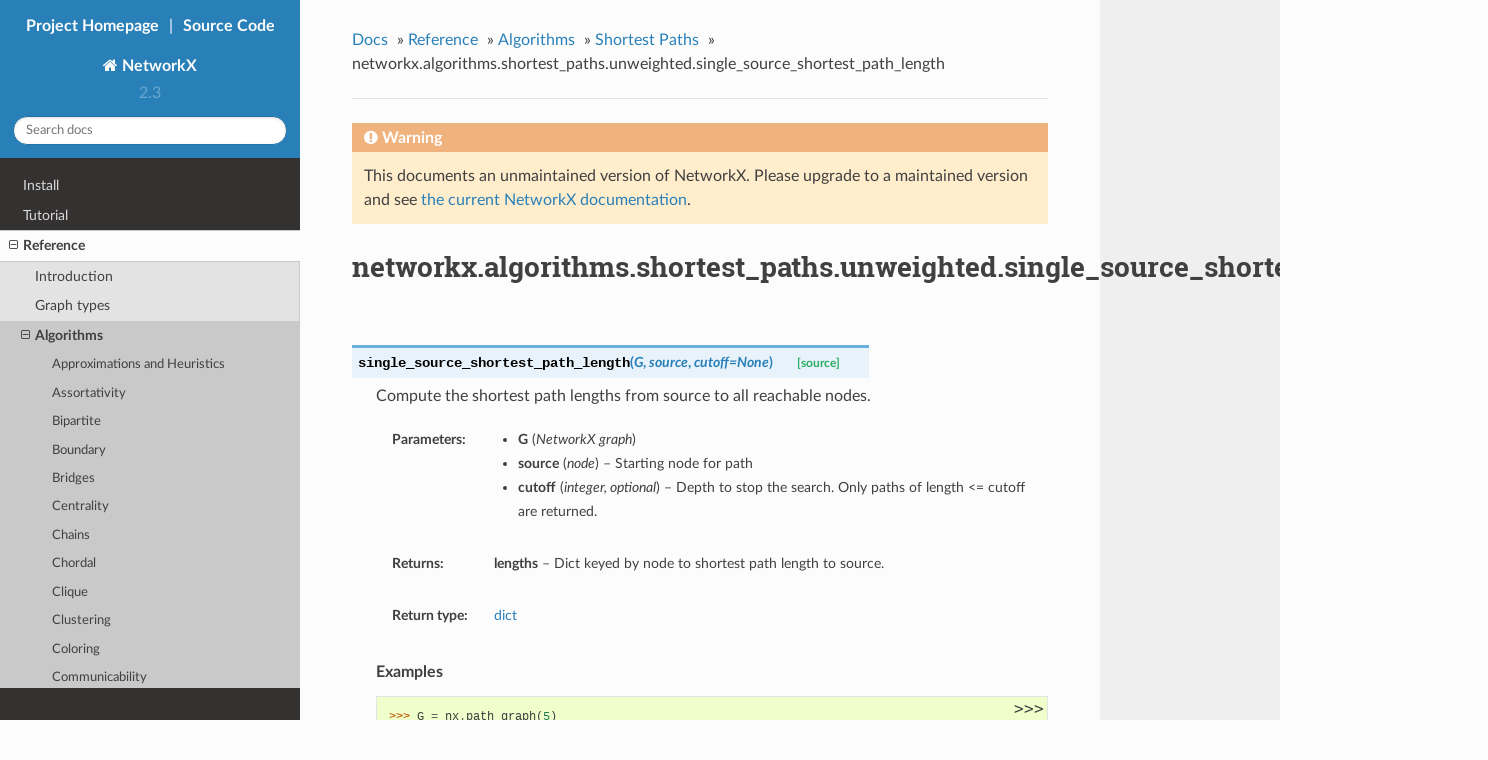

--- FILE ---
content_type: text/html; charset=utf-8
request_url: https://networkx.org/documentation/networkx-2.3/reference/algorithms/generated/networkx.algorithms.shortest_paths.unweighted.single_source_shortest_path_length.html
body_size: 3889
content:


<!DOCTYPE html>
<!--[if IE 8]><html class="no-js lt-ie9" lang="en" > <![endif]-->
<!--[if gt IE 8]><!--> <html class="no-js" lang="en" > <!--<![endif]-->
<head>
  <meta charset="utf-8">
  
  <meta name="viewport" content="width=device-width, initial-scale=1.0">
  
  <title>networkx.algorithms.shortest_paths.unweighted.single_source_shortest_path_length &mdash; NetworkX 2.3 documentation</title>
  

  
  
  
  

  
  <script type="text/javascript" src="../../../_static/js/modernizr.min.js"></script>
  
    
      <script type="text/javascript" id="documentation_options" data-url_root="../../../" src="../../../_static/documentation_options.js"></script>
        <script type="text/javascript" src="../../../_static/jquery.js"></script>
        <script type="text/javascript" src="../../../_static/underscore.js"></script>
        <script type="text/javascript" src="../../../_static/doctools.js"></script>
        <script type="text/javascript" src="../../../_static/language_data.js"></script>
        <script type="text/javascript" src="../../../_static/copybutton.js"></script>
        <script async="async" type="text/javascript" src="https://cdnjs.cloudflare.com/ajax/libs/mathjax/2.7.5/latest.js?config=TeX-AMS-MML_HTMLorMML"></script>
    
    <script type="text/javascript" src="../../../_static/js/theme.js"></script>

    
    <link rel="search" type="application/opensearchdescription+xml"
          title="Search within NetworkX 2.3 documentation"
          href="../../../_static/opensearch.xml"/>

  
  <link rel="stylesheet" href="../../../_static/css/theme.css" type="text/css" />
  <link rel="stylesheet" href="../../../_static/pygments.css" type="text/css" />
  <link rel="stylesheet" href="../../../_static/gallery.css" type="text/css" />
    <link rel="index" title="Index" href="../../../genindex.html" />
    <link rel="search" title="Search" href="../../../search.html" />
    <link rel="next" title="networkx.algorithms.shortest_paths.unweighted.single_target_shortest_path" href="networkx.algorithms.shortest_paths.unweighted.single_target_shortest_path.html" />
    <link rel="prev" title="networkx.algorithms.shortest_paths.unweighted.single_source_shortest_path" href="networkx.algorithms.shortest_paths.unweighted.single_source_shortest_path.html" /> 
</head>

<body class="wy-body-for-nav">

   
  <div class="wy-grid-for-nav">
    
    <nav data-toggle="wy-nav-shift" class="wy-nav-side">
      <div class="wy-side-scroll">
        <div class="wy-side-nav-search" >

    <a href="https://networkx.org/">Project Homepage</a> |
    <a href="https://github.com/networkx/networkx">Source Code</a>
          

          
            <a href="../../../index.html" class="icon icon-home"> NetworkX
          

          
          </a>

          
            
            
              <div class="version">
                2.3
              </div>
            
          

          
<div role="search">
  <form id="rtd-search-form" class="wy-form" action="../../../search.html" method="get">
    <input type="text" name="q" placeholder="Search docs" />
    <input type="hidden" name="check_keywords" value="yes" />
    <input type="hidden" name="area" value="default" />
  </form>
</div>

          
        </div>

        <div class="wy-menu wy-menu-vertical" data-spy="affix" role="navigation" aria-label="main navigation">
          
            
            
              
            
            
              <ul class="current">
<li class="toctree-l1"><a class="reference internal" href="../../../install.html">Install</a></li>
<li class="toctree-l1"><a class="reference internal" href="../../../tutorial.html">Tutorial</a></li>
<li class="toctree-l1 current"><a class="reference internal" href="../../index.html">Reference</a><ul class="current">
<li class="toctree-l2"><a class="reference internal" href="../../introduction.html">Introduction</a></li>
<li class="toctree-l2"><a class="reference internal" href="../../classes/index.html">Graph types</a></li>
<li class="toctree-l2 current"><a class="reference internal" href="../index.html">Algorithms</a><ul class="current">
<li class="toctree-l3"><a class="reference internal" href="../approximation.html">Approximations and Heuristics</a></li>
<li class="toctree-l3"><a class="reference internal" href="../assortativity.html">Assortativity</a></li>
<li class="toctree-l3"><a class="reference internal" href="../bipartite.html">Bipartite</a></li>
<li class="toctree-l3"><a class="reference internal" href="../boundary.html">Boundary</a></li>
<li class="toctree-l3"><a class="reference internal" href="../bridges.html">Bridges</a></li>
<li class="toctree-l3"><a class="reference internal" href="../centrality.html">Centrality</a></li>
<li class="toctree-l3"><a class="reference internal" href="../chains.html">Chains</a></li>
<li class="toctree-l3"><a class="reference internal" href="../chordal.html">Chordal</a></li>
<li class="toctree-l3"><a class="reference internal" href="../clique.html">Clique</a></li>
<li class="toctree-l3"><a class="reference internal" href="../clustering.html">Clustering</a></li>
<li class="toctree-l3"><a class="reference internal" href="../coloring.html">Coloring</a></li>
<li class="toctree-l3"><a class="reference internal" href="../communicability_alg.html">Communicability</a></li>
<li class="toctree-l3"><a class="reference internal" href="../community.html">Communities</a></li>
<li class="toctree-l3"><a class="reference internal" href="../component.html">Components</a></li>
<li class="toctree-l3"><a class="reference internal" href="../connectivity.html">Connectivity</a></li>
<li class="toctree-l3"><a class="reference internal" href="../core.html">Cores</a></li>
<li class="toctree-l3"><a class="reference internal" href="../covering.html">Covering</a></li>
<li class="toctree-l3"><a class="reference internal" href="../cycles.html">Cycles</a></li>
<li class="toctree-l3"><a class="reference internal" href="../cuts.html">Cuts</a></li>
<li class="toctree-l3"><a class="reference internal" href="../dag.html">Directed Acyclic Graphs</a></li>
<li class="toctree-l3"><a class="reference internal" href="../dispersion.html">Dispersion</a></li>
<li class="toctree-l3"><a class="reference internal" href="../distance_measures.html">Distance Measures</a></li>
<li class="toctree-l3"><a class="reference internal" href="../distance_regular.html">Distance-Regular Graphs</a></li>
<li class="toctree-l3"><a class="reference internal" href="../dominance.html">Dominance</a></li>
<li class="toctree-l3"><a class="reference internal" href="../dominating.html">Dominating Sets</a></li>
<li class="toctree-l3"><a class="reference internal" href="../efficiency.html">Efficiency</a></li>
<li class="toctree-l3"><a class="reference internal" href="../euler.html">Eulerian</a></li>
<li class="toctree-l3"><a class="reference internal" href="../flow.html">Flows</a></li>
<li class="toctree-l3"><a class="reference internal" href="../graphical.html">Graphical degree sequence</a></li>
<li class="toctree-l3"><a class="reference internal" href="../hierarchy.html">Hierarchy</a></li>
<li class="toctree-l3"><a class="reference internal" href="../hybrid.html">Hybrid</a></li>
<li class="toctree-l3"><a class="reference internal" href="../isolates.html">Isolates</a></li>
<li class="toctree-l3"><a class="reference internal" href="../isomorphism.html">Isomorphism</a></li>
<li class="toctree-l3"><a class="reference internal" href="../link_analysis.html">Link Analysis</a></li>
<li class="toctree-l3"><a class="reference internal" href="../link_prediction.html">Link Prediction</a></li>
<li class="toctree-l3"><a class="reference internal" href="../lowest_common_ancestors.html">Lowest Common Ancestor</a></li>
<li class="toctree-l3"><a class="reference internal" href="../matching.html">Matching</a></li>
<li class="toctree-l3"><a class="reference internal" href="../minors.html">Minors</a></li>
<li class="toctree-l3"><a class="reference internal" href="../mis.html">Maximal independent set</a></li>
<li class="toctree-l3"><a class="reference internal" href="../moral.html">Moral</a></li>
<li class="toctree-l3"><a class="reference internal" href="../node_classification.html">Node Classification</a></li>
<li class="toctree-l3"><a class="reference internal" href="../operators.html">Operators</a></li>
<li class="toctree-l3"><a class="reference internal" href="../planarity.html">Planarity</a></li>
<li class="toctree-l3"><a class="reference internal" href="../planar_drawing.html">Planar Drawing</a></li>
<li class="toctree-l3"><a class="reference internal" href="../reciprocity.html">Reciprocity</a></li>
<li class="toctree-l3"><a class="reference internal" href="../rich_club.html">Rich Club</a></li>
<li class="toctree-l3 current"><a class="reference internal" href="../shortest_paths.html">Shortest Paths</a><ul class="current">
<li class="toctree-l4"><a class="reference internal" href="networkx.algorithms.shortest_paths.generic.shortest_path.html">networkx.algorithms.shortest_paths.generic.shortest_path</a></li>
<li class="toctree-l4"><a class="reference internal" href="networkx.algorithms.shortest_paths.generic.all_shortest_paths.html">networkx.algorithms.shortest_paths.generic.all_shortest_paths</a></li>
<li class="toctree-l4"><a class="reference internal" href="networkx.algorithms.shortest_paths.generic.shortest_path_length.html">networkx.algorithms.shortest_paths.generic.shortest_path_length</a></li>
<li class="toctree-l4"><a class="reference internal" href="networkx.algorithms.shortest_paths.generic.average_shortest_path_length.html">networkx.algorithms.shortest_paths.generic.average_shortest_path_length</a></li>
<li class="toctree-l4"><a class="reference internal" href="networkx.algorithms.shortest_paths.generic.has_path.html">networkx.algorithms.shortest_paths.generic.has_path</a></li>
<li class="toctree-l4 current"><a class="reference internal" href="../shortest_paths.html#module-networkx.algorithms.shortest_paths.unweighted">Advanced Interface</a></li>
<li class="toctree-l4"><a class="reference internal" href="../shortest_paths.html#module-networkx.algorithms.shortest_paths.dense">Dense Graphs</a></li>
<li class="toctree-l4"><a class="reference internal" href="../shortest_paths.html#module-networkx.algorithms.shortest_paths.astar">A* Algorithm</a></li>
</ul>
</li>
<li class="toctree-l3"><a class="reference internal" href="../similarity.html">Similarity Measures</a></li>
<li class="toctree-l3"><a class="reference internal" href="../simple_paths.html">Simple Paths</a></li>
<li class="toctree-l3"><a class="reference internal" href="../smallworld.html">Similarity Measures</a></li>
<li class="toctree-l3"><a class="reference internal" href="../smetric.html">s metric</a></li>
<li class="toctree-l3"><a class="reference internal" href="../sparsifiers.html">Sparsifiers</a></li>
<li class="toctree-l3"><a class="reference internal" href="../structuralholes.html">Structural holes</a></li>
<li class="toctree-l3"><a class="reference internal" href="../swap.html">Swap</a></li>
<li class="toctree-l3"><a class="reference internal" href="../tournament.html">Tournament</a></li>
<li class="toctree-l3"><a class="reference internal" href="../traversal.html">Traversal</a></li>
<li class="toctree-l3"><a class="reference internal" href="../tree.html">Tree</a></li>
<li class="toctree-l3"><a class="reference internal" href="../triads.html">Triads</a></li>
<li class="toctree-l3"><a class="reference internal" href="../vitality.html">Vitality</a></li>
<li class="toctree-l3"><a class="reference internal" href="../voronoi.html">Voronoi cells</a></li>
<li class="toctree-l3"><a class="reference internal" href="../wiener.html">Wiener index</a></li>
</ul>
</li>
<li class="toctree-l2"><a class="reference internal" href="../../functions.html">Functions</a></li>
<li class="toctree-l2"><a class="reference internal" href="../../generators.html">Graph generators</a></li>
<li class="toctree-l2"><a class="reference internal" href="../../linalg.html">Linear algebra</a></li>
<li class="toctree-l2"><a class="reference internal" href="../../convert.html">Converting to and from other data formats</a></li>
<li class="toctree-l2"><a class="reference internal" href="../../relabel.html">Relabeling nodes</a></li>
<li class="toctree-l2"><a class="reference internal" href="../../readwrite/index.html">Reading and writing graphs</a></li>
<li class="toctree-l2"><a class="reference internal" href="../../drawing.html">Drawing</a></li>
<li class="toctree-l2"><a class="reference internal" href="../../randomness.html">Randomness</a></li>
<li class="toctree-l2"><a class="reference internal" href="../../exceptions.html">Exceptions</a></li>
<li class="toctree-l2"><a class="reference internal" href="../../utils.html">Utilities</a></li>
<li class="toctree-l2"><a class="reference internal" href="../../glossary.html">Glossary</a></li>
</ul>
</li>
<li class="toctree-l1"><a class="reference internal" href="../../../developer/index.html">Developer Guide</a></li>
<li class="toctree-l1"><a class="reference internal" href="../../../news.html">Release Log</a></li>
<li class="toctree-l1"><a class="reference internal" href="../../../license.html">License</a></li>
<li class="toctree-l1"><a class="reference internal" href="../../../credits.html">Credits</a></li>
<li class="toctree-l1"><a class="reference internal" href="../../../citing.html">Citing</a></li>
<li class="toctree-l1"><a class="reference internal" href="../../../bibliography.html">Bibliography</a></li>
<li class="toctree-l1"><a class="reference internal" href="../../../auto_examples/index.html">Examples</a></li>
</ul>

            
          
        </div>
      </div>
    </nav>

    <section data-toggle="wy-nav-shift" class="wy-nav-content-wrap">

      
      <nav class="wy-nav-top" aria-label="top navigation">
        
          <i data-toggle="wy-nav-top" class="fa fa-bars"></i>
          <a href="../../../index.html">NetworkX</a>
        
      </nav>


      <div class="wy-nav-content">
        
        <div class="rst-content">
        
          















<div role="navigation" aria-label="breadcrumbs navigation">

  <ul class="wy-breadcrumbs">
    
      <li><a href="../../../index.html">Docs</a> &raquo;</li>
        
          <li><a href="../../index.html">Reference</a> &raquo;</li>
        
          <li><a href="../index.html">Algorithms</a> &raquo;</li>
        
          <li><a href="../shortest_paths.html">Shortest Paths</a> &raquo;</li>
        
      <li>networkx.algorithms.shortest_paths.unweighted.single_source_shortest_path_length</li>
    
    
      <li class="wy-breadcrumbs-aside">
        
            
        
      </li>
    
  </ul>

  
  <hr/>
</div>
          <div role="main" class="document" itemscope="itemscope" itemtype="http://schema.org/Article">

<div class="admonition warning">
<p class="admonition-title">Warning</p>
  <p>This documents an unmaintained version of NetworkX. Please upgrade to a maintained version and see <a href="https://networkx.org/documentation/stable/">the current NetworkX documentation</a>.</p>
</div>
           <div itemprop="articleBody">
            
  <div class="section" id="networkx-algorithms-shortest-paths-unweighted-single-source-shortest-path-length">
<h1>networkx.algorithms.shortest_paths.unweighted.single_source_shortest_path_length<a class="headerlink" href="#networkx-algorithms-shortest-paths-unweighted-single-source-shortest-path-length" title="Permalink to this headline">¶</a></h1>
<dl class="function">
<dt id="networkx.algorithms.shortest_paths.unweighted.single_source_shortest_path_length">
<code class="descname">single_source_shortest_path_length</code><span class="sig-paren">(</span><em>G</em>, <em>source</em>, <em>cutoff=None</em><span class="sig-paren">)</span><a class="reference internal" href="../../../_modules/networkx/algorithms/shortest_paths/unweighted.html#single_source_shortest_path_length"><span class="viewcode-link">[source]</span></a><a class="headerlink" href="#networkx.algorithms.shortest_paths.unweighted.single_source_shortest_path_length" title="Permalink to this definition">¶</a></dt>
<dd><p>Compute the shortest path lengths from source to all reachable nodes.</p>
<table class="docutils field-list" frame="void" rules="none">
<col class="field-name" />
<col class="field-body" />
<tbody valign="top">
<tr class="field-odd field"><th class="field-name">Parameters:</th><td class="field-body"><ul class="first simple">
<li><strong>G</strong> (<em>NetworkX graph</em>)</li>
<li><strong>source</strong> (<em>node</em>) – Starting node for path</li>
<li><strong>cutoff</strong> (<em>integer, optional</em>) – Depth to stop the search. Only paths of length &lt;= cutoff are returned.</li>
</ul>
</td>
</tr>
<tr class="field-even field"><th class="field-name">Returns:</th><td class="field-body"><p class="first"><strong>lengths</strong> – Dict keyed by node to shortest path length to source.</p>
</td>
</tr>
<tr class="field-odd field"><th class="field-name">Return type:</th><td class="field-body"><p class="first last"><a class="reference external" href="https://docs.python.org/2/library/stdtypes.html#dict" title="(in Python v2.7)">dict</a></p>
</td>
</tr>
</tbody>
</table>
<p class="rubric">Examples</p>
<div class="highlight-default notranslate"><div class="highlight"><pre><span></span><span class="gp">&gt;&gt;&gt; </span><span class="n">G</span> <span class="o">=</span> <span class="n">nx</span><span class="o">.</span><span class="n">path_graph</span><span class="p">(</span><span class="mi">5</span><span class="p">)</span>
<span class="gp">&gt;&gt;&gt; </span><span class="n">length</span> <span class="o">=</span> <span class="n">nx</span><span class="o">.</span><span class="n">single_source_shortest_path_length</span><span class="p">(</span><span class="n">G</span><span class="p">,</span> <span class="mi">0</span><span class="p">)</span>
<span class="gp">&gt;&gt;&gt; </span><span class="n">length</span><span class="p">[</span><span class="mi">4</span><span class="p">]</span>
<span class="go">4</span>
<span class="gp">&gt;&gt;&gt; </span><span class="k">for</span> <span class="n">node</span> <span class="ow">in</span> <span class="n">length</span><span class="p">:</span>
<span class="gp">... </span>    <span class="nb">print</span><span class="p">(</span><span class="s1">&#39;</span><span class="si">{}</span><span class="s1">: </span><span class="si">{}</span><span class="s1">&#39;</span><span class="o">.</span><span class="n">format</span><span class="p">(</span><span class="n">node</span><span class="p">,</span> <span class="n">length</span><span class="p">[</span><span class="n">node</span><span class="p">]))</span>
<span class="go">0: 0</span>
<span class="go">1: 1</span>
<span class="go">2: 2</span>
<span class="go">3: 3</span>
<span class="go">4: 4</span>
</pre></div>
</div>
<div class="admonition seealso">
<p class="first admonition-title">See also</p>
<p class="last"><code class="xref py py-func docutils literal notranslate"><span class="pre">shortest_path_length()</span></code></p>
</div>
</dd></dl>

</div>


           </div>
           
          </div>
          <footer>
  
    <div class="rst-footer-buttons" role="navigation" aria-label="footer navigation">
      
        <a href="networkx.algorithms.shortest_paths.unweighted.single_target_shortest_path.html" class="btn btn-neutral float-right" title="networkx.algorithms.shortest_paths.unweighted.single_target_shortest_path" accesskey="n" rel="next">Next <span class="fa fa-arrow-circle-right"></span></a>
      
      
        <a href="networkx.algorithms.shortest_paths.unweighted.single_source_shortest_path.html" class="btn btn-neutral float-left" title="networkx.algorithms.shortest_paths.unweighted.single_source_shortest_path" accesskey="p" rel="prev"><span class="fa fa-arrow-circle-left"></span> Previous</a>
      
    </div>
  

  <hr/>

  <div role="contentinfo">
    <p>
        &copy; Copyright 2004-2019, NetworkX Developers
      <span class="lastupdated">
        Last updated on Apr 11, 2019.
      </span>

    </p>
  </div>
  Built with <a href="http://sphinx-doc.org/">Sphinx</a> using a <a href="https://github.com/rtfd/sphinx_rtd_theme">theme</a> provided by <a href="https://readthedocs.org">Read the Docs</a>. 

</footer>

        </div>
      </div>

    </section>

  </div>
  


  <script type="text/javascript">
      jQuery(function () {
          SphinxRtdTheme.Navigation.enable(true);
      });
  </script>

  
  
    
   

</body>
</html>